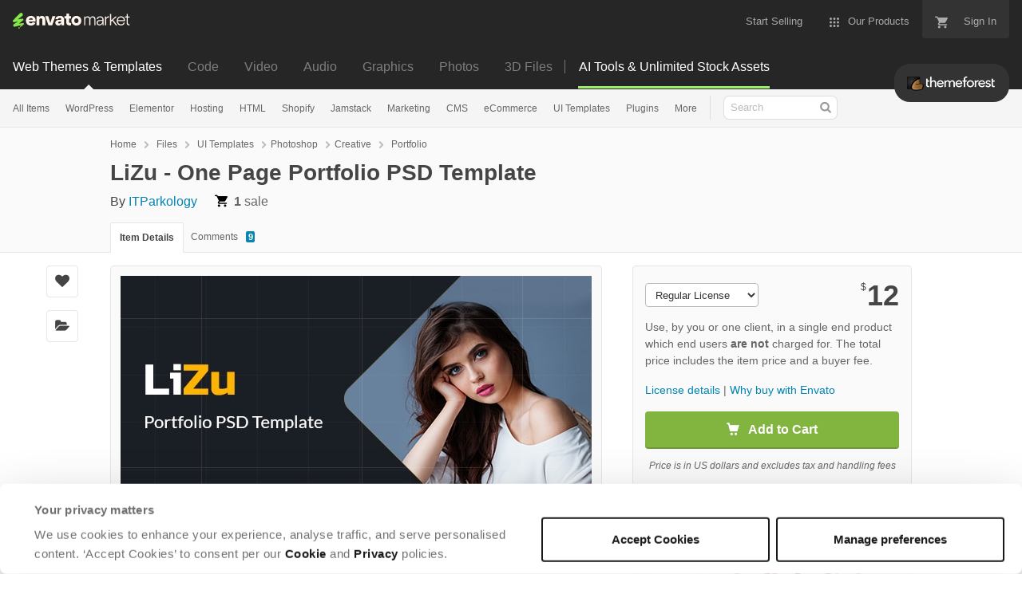

--- FILE ---
content_type: image/svg+xml
request_url: https://public-assets.envato-static.com/assets/badges/country_bd-4c5a009b61228bb4918098f9b1ccb4d7282cf53bc578d1b35c46b5c14f144a98.svg
body_size: 262
content:
<svg xmlns="http://www.w3.org/2000/svg" viewBox="2.33 -0.2 38 43"><path d="M40.327 28.297c0 1.393-.95 3.165-2.108 3.939l-14.777 9.85c-1.16.774-3.058.774-4.217 0L4.448 32.235c-1.159-.773-2.108-2.545-2.108-3.938V14.37c0-1.393.95-3.166 2.108-3.94L19.225.58c1.16-.773 3.057-.773 4.217 0l14.777 9.85c1.159.774 2.108 2.547 2.108 3.94v13.927" fill="#21684c"/><path d="M18.667 12a9.333 9.333 0 110 18.667 9.333 9.333 0 010-18.667" fill="#ee1f3f"/></svg>
